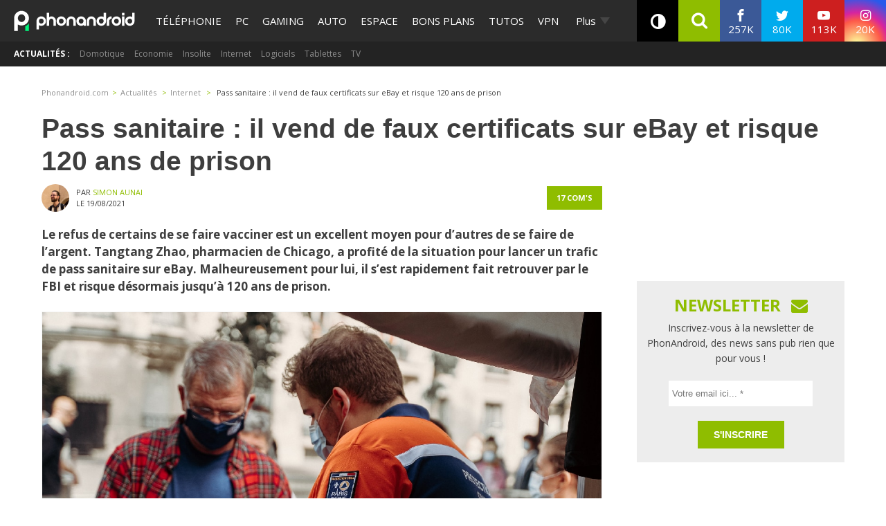

--- FILE ---
content_type: text/html; charset=utf-8
request_url: https://disqus.com/embed/comments/?base=default&f=phonandroid&t_i=2395577%20https%3A%2F%2Fwww.phonandroid.com%2F%3Fp%3D2395577&t_u=https%3A%2F%2Fwww.phonandroid.com%2Fce-pharmacien-risque-120-ans-de-prison-pour-avoir-vendu-de-faux-pass-sanitaires-sur-ebay.html&t_e=Pass%20sanitaire%20%3A%20il%20vend%20de%20faux%20certificats%20sur%20eBay%20et%20risque%20120%20ans%20de%20prison&t_d=Pass%20sanitaire%20%3A%20il%20vend%20de%20faux%20certificats%20sur%20eBay%20et%20risque%20120%20ans%20de%20prison&t_t=Pass%20sanitaire%20%3A%20il%20vend%20de%20faux%20certificats%20sur%20eBay%20et%20risque%20120%20ans%20de%20prison&s_o=default
body_size: 5803
content:
<!DOCTYPE html>

<html lang="fr" dir="ltr" class="not-supported type-">

<head>
    <title>Commentaires Disqus</title>

    
    <meta name="viewport" content="width=device-width, initial-scale=1, maximum-scale=1, user-scalable=no">
    <meta http-equiv="X-UA-Compatible" content="IE=edge"/>

    <style>
        .alert--warning {
            border-radius: 3px;
            padding: 10px 15px;
            margin-bottom: 10px;
            background-color: #FFE070;
            color: #A47703;
        }

        .alert--warning a,
        .alert--warning a:hover,
        .alert--warning strong {
            color: #A47703;
            font-weight: bold;
        }

        .alert--error p,
        .alert--warning p {
            margin-top: 5px;
            margin-bottom: 5px;
        }
        
        </style>
    
    <style>
        
        html, body {
            overflow-y: auto;
            height: 100%;
        }
        

        #error {
            display: none;
        }

        .clearfix:after {
            content: "";
            display: block;
            height: 0;
            clear: both;
            visibility: hidden;
        }

        
    </style>

</head>
<body>
    

    
    <div id="error" class="alert--error">
        <p>Nous sommes incapables de charger Disqus. Si vous êtes un modérateur, veuillez s'il vous plaît consulter notre <a href="https://docs.disqus.com/help/83/">guide de résolution des problèmes</a>.</p>
    </div>

    
    <script type="text/json" id="disqus-forumData">{"session":{"canModerate":false,"audienceSyncVerified":false,"canReply":true,"mustVerify":false,"recaptchaPublicKey":"6LfHFZceAAAAAIuuLSZamKv3WEAGGTgqB_E7G7f3","mustVerifyEmail":false},"forum":{"aetBannerConfirmation":"Merci de vous \u00eatre abonn\u00e9  \u00e0 la newsletter de PhonAndroid ! Si vous souhaitez vous d\u00e9sabonner, il y aura un lien dans les emails que vous recevrez de PhonAndroid.","founder":"27387148","twitterName":"phonandroid","commentsLinkOne":"1 com","guidelines":null,"disableDisqusBrandingOnPolls":false,"commentsLinkZero":"0 com","disableDisqusBranding":false,"id":"phonandroid","createdAt":"2012-11-23T22:11:59.569365","category":"Tech","aetBannerEnabled":false,"aetBannerTitle":"Ne rate plus nos actus ! Sois le premier \u00e0 lire l'information !","raw_guidelines":null,"initialCommentCount":null,"votingType":0,"daysUnapproveNewUsers":null,"installCompleted":true,"moderatorBadgeText":"Staff","commentPolicyText":"Les commentaires hors sujet , spam ou haineux peuvent \u00eatre supprim\u00e9s !","aetEnabled":false,"channel":null,"sort":2,"description":"\u003cp>PhonAndroid site communautaire sur le syst\u00e8me android\u003c/p>","organizationHasBadges":true,"newPolicy":true,"raw_description":"PhonAndroid site communautaire sur le syst\u00e8me android","customFont":null,"language":"fr","adsReviewStatus":1,"commentsPlaceholderTextEmpty":"Commencer une discussion...","daysAlive":630,"forumCategory":{"date_added":"2016-01-28T01:54:31","id":8,"name":"Tech"},"linkColor":null,"colorScheme":"auto","pk":"2007424","commentsPlaceholderTextPopulated":"Rejoins la discussion !","permissions":{},"commentPolicyLink":null,"aetBannerDescription":"Abonnez-vous \u00e0 PhonAndroid pour recevoir des mises \u00e0 jour quotidiennes des derniers articles directement dans votre bo\u00eete de r\u00e9ception sans publicit\u00e9s ","favicon":{"permalink":"https://disqus.com/api/forums/favicons/phonandroid.jpg","cache":"https://c.disquscdn.com/uploads/forums/200/7424/favicon.png"},"name":"PhonAndroid","commentsLinkMultiple":"{num} com's","settings":{"threadRatingsEnabled":false,"adsDRNativeEnabled":false,"behindClickEnabled":false,"disable3rdPartyTrackers":true,"adsVideoEnabled":false,"adsProductVideoEnabled":false,"adsPositionBottomEnabled":false,"ssoRequired":false,"contextualAiPollsEnabled":false,"unapproveLinks":true,"adsPositionRecommendationsEnabled":false,"adsEnabled":true,"adsProductLinksThumbnailsEnabled":true,"hasCustomAvatar":true,"organicDiscoveryEnabled":false,"adsProductDisplayEnabled":false,"adsProductLinksEnabled":true,"audienceSyncEnabled":false,"threadReactionsEnabled":false,"linkAffiliationEnabled":false,"adsPositionAiPollsEnabled":false,"disableSocialShare":false,"adsPositionTopEnabled":true,"adsProductStoriesEnabled":false,"sidebarEnabled":false,"adultContent":false,"allowAnonVotes":false,"gifPickerEnabled":true,"mustVerify":true,"badgesEnabled":false,"mustVerifyEmail":true,"allowAnonPost":false,"unapproveNewUsersEnabled":false,"mediaembedEnabled":true,"aiPollsEnabled":false,"userIdentityDisabled":true,"adsPositionPollEnabled":false,"discoveryLocked":false,"validateAllPosts":false,"adsSettingsLocked":false,"isVIP":false,"adsPositionInthreadEnabled":true},"organizationId":1108428,"typeface":"sans-serif","url":"https://www.phonandroid.com","daysThreadAlive":630,"avatar":{"small":{"permalink":"https://disqus.com/api/forums/avatars/phonandroid.jpg?size=32","cache":"https://c.disquscdn.com/uploads/forums/200/7424/avatar32.jpg?1431707721"},"large":{"permalink":"https://disqus.com/api/forums/avatars/phonandroid.jpg?size=92","cache":"https://c.disquscdn.com/uploads/forums/200/7424/avatar92.jpg?1431707721"}},"signedUrl":"https://disq.us/?url=https%3A%2F%2Fwww.phonandroid.com&key=YnBv7dpIwaQgGdlpcTg_hg"}}</script>

    <div id="postCompatContainer"><div class="comment__wrapper"><div class="comment__name clearfix"><img class="comment__avatar" src="https://c.disquscdn.com/uploads/forums/200/7424/avatar92.jpg?1431707721" width="32" height="32" /><strong><a href="">La Vérité</a></strong> &bull; il y a 4 années
        </div><div class="comment__content"><p>Quelle différence entre une dictature numérique et une prison ?</p></div></div><div class="comment__wrapper"><div class="comment__name clearfix"><img class="comment__avatar" src="https://c.disquscdn.com/uploads/forums/200/7424/avatar92.jpg?1431707721" width="32" height="32" /><strong><a href="">Pierre2073</a></strong> &bull; il y a 4 années
        </div><div class="comment__content"><p>Philippe Legrand je te rejoins complétement, la très grande majorité de la population commence a trouver normal de demander un pass sanitaire.<br>Si encore ce pass, et donc le vaccin permettait de ne plus transmettre le virus il y aurait peut-être place au débat. Mais en l'occurrence ce n'est pas le cas, ce vendeur de pass ne fait donc courir de danger à personne;</p></div></div><div class="comment__wrapper"><div class="comment__name clearfix"><img class="comment__avatar" src="https://c.disquscdn.com/uploads/users/12076/619/avatar92.jpg?1629464564" width="32" height="32" /><strong><a href="">Drake Shiryu</a></strong> &bull; il y a 4 années
        </div><div class="comment__content"><p>je ne saurais que vous inviter à prendre de véritables cours en microbiologie pour, un jour peut-être, lire les véritables études faites sur les vaccins et leurs effets.</p><p>loin de moi l'idée de dire que vous seriez bien con mais il y a des limites à tout.</p><p>un vaccin, qu'il soit contre la grippe, la covid, l'hépatite B.... rempli 2 fonctions</p><p>1) empêcher de développer la maladie<br>2) diminuer , voire bloquer, le risque de transmission</p><p>les deux fonctions sont permises par le même effet principal d'un vaccin: apprendre à l'organisme à reconnaître vite un agent pathogène pour lutter rapidement contre ce dernier, ainsi le pathogène aura peu de temps pour se répliquer avant d'être attaqué.<br>la charge virale (Nombre d'agents viraux par unité volume) est le facteur le plus important de la transmission, donc plus la charge virale est faible, moins on risque de contaminer son voisin..</p><p>malheureusement pour l'humanité, vos capacité de compréhensions semblent fort limitées et vous voici devenu sensible aux médias de haine qui vivent de leurs fake news, déformant au passage les faits réels.<br>quand on dit qu'un vaccin n'est pas efficace à 100% , il ne faut pas comprendre que personne n'est vraiment protégé (ni ne protège) mais que sur 100 personnes vaccinées, il en existe x% dont le système immunitaire sera insensible ou trop peu sensible à la dose de vaccin, qui laisseront donc le virus se multiplier tranquillou bilout sans broncher ne commenceront à montrer des signes que tardivement, diffusant à qui le veut (qui a dit que je parlais des crétins qui se filment en priant pour avoir la covid afin de démontrer que ce n'est qu'une invention..; pour décéder quelques semaines plus tard) .</p><p>en conclusion, oui, le pass sanitaire et le vaccin sont des mesures efficaces et complémentaires pour essayer d'en finir avec cette situation et ce virus qui, au fil des mutations, apprends à tuer (ou parfois juste détruire la vie) sans distinction d'âge, de facteurs de risques, ni de classe.</p></div></div><div class="comment__wrapper"><div class="comment__name clearfix"><img class="comment__avatar" src="https://c.disquscdn.com/uploads/forums/200/7424/avatar92.jpg?1431707721" width="32" height="32" /><strong><a href="">Philippe Legrand</a></strong> &bull; il y a 4 années
        </div><div class="comment__content"><p>Vos commentaires font peur, à quelques nuances près tout le monde trouve ça normal d'avoir un pass pour prendre un café mais pas le métro.. pour un simple  virus respiratoire qui a épargné 99,95 % de la population mondiale et pour lequel de vrais traitements existent, pour l'avoir vécu... <br>Une dérive totalitaire possible grâce à vos peurs et au matraquage permanent des médias façon Goebbels... <br>Bienvenue dans Black Miror sauf que là c'est vous qui jouez dedans...<br>Certains auraient été à l'aise sous le régime de Vichy.</p></div></div><div class="comment__wrapper"><div class="comment__name clearfix"><img class="comment__avatar" src="https://c.disquscdn.com/uploads/forums/200/7424/avatar92.jpg?1431707721" width="32" height="32" /><strong><a href="">Philippe Legrand</a></strong> &bull; il y a 4 années
        </div><div class="comment__content"><p>Ne pas confondre antivax et anti pass sanitaire de la honte.<br>Ce n'est pas être en bonne santé mentale que de s'adapter à une société malade.</p></div></div><div class="comment__wrapper"><div class="comment__name clearfix"><img class="comment__avatar" src="https://c.disquscdn.com/uploads/forums/200/7424/avatar92.jpg?1431707721" width="32" height="32" /><strong><a href="">Jean pierre</a></strong> &bull; il y a 4 années
        </div><div class="comment__content"><p>et pourquoi pas un emprisonnement à vie dans une cabine d'agonie? (cf star trek)</p></div></div><div class="comment__wrapper"><div class="comment__name clearfix"><img class="comment__avatar" src="https://c.disquscdn.com/uploads/users/12076/619/avatar92.jpg?1629464564" width="32" height="32" /><strong><a href="">Drake Shiryu</a></strong> &bull; il y a 4 années
        </div><div class="comment__content"><p>excellente référence, après ça reste énergivore comme dispositif, et ça me saoulerais de voir la facture énergétique gonfler pour ce genre d'individu qui ne méritent que le mépris et la privation des droits civiques.</p></div></div><div class="comment__wrapper"><div class="comment__name clearfix"><img class="comment__avatar" src="https://c.disquscdn.com/uploads/forums/200/7424/avatar92.jpg?1431707721" width="32" height="32" /><strong><a href="">Monté-cristo</a></strong> &bull; il y a 4 années
        </div><div class="comment__content"><p>Peine mesure mon cul<br>Bien fait pour sa tronche<br>Le maxi</p><p>J'aime bien voir certains trouvé des excuses au délinquants en col blanc</p><p>Il aurait été u jeune de la banlieue française, les rac..., seraient venu craché leurs haines</p></div></div><div class="comment__wrapper"><div class="comment__name clearfix"><img class="comment__avatar" src="https://c.disquscdn.com/uploads/forums/200/7424/avatar92.jpg?1431707721" width="32" height="32" /><strong><a href="">Lemoussaillon</a></strong> &bull; il y a 4 années
        </div><div class="comment__content"><p>Je vous trouve encore bien trop laxiste. La peine de mort par pendaison minimum.</p></div></div><div class="comment__wrapper"><div class="comment__name clearfix"><img class="comment__avatar" src="https://c.disquscdn.com/uploads/forums/200/7424/avatar92.jpg?1431707721" width="32" height="32" /><strong><a href="">Monté-cristo</a></strong> &bull; il y a 4 années
        </div><div class="comment__content"><p>Pourquoi pas, si son acte a fait que des gens ont été contaminés et sont morts du faite de ces actes<br>Étrange de voir certains ont une indignation à géométrie variable des que les coupables sont comme eux</p></div></div><div class="comment__wrapper"><div class="comment__name clearfix"><img class="comment__avatar" src="https://c.disquscdn.com/uploads/forums/200/7424/avatar92.jpg?1431707721" width="32" height="32" /><strong><a href="">Monté-cristo</a></strong> &bull; il y a 4 années
        </div><div class="comment__content"><p>Bien<br>En France il prends que du sursis <br>Au moins les juges français auraient pu ajouté une peine complètementaire pour ce genre d'individu ce livrant à ce trafique</p><p>Ex exclusion de la famille proche de la prise en charge par la secu<br>Et interdiction à vie d'exercer</p></div></div><div class="comment__wrapper"><div class="comment__name clearfix"><img class="comment__avatar" src="https://c.disquscdn.com/uploads/forums/200/7424/avatar92.jpg?1431707721" width="32" height="32" /><strong><a href="">Lemoussaillon</a></strong> &bull; il y a 4 années
        </div><div class="comment__content"><p>Même si ce qu’il a fait est condamnable, j’espère qu’il écopera d’une peine mesurée (1 an, ce serait déjà beaucoup) car ce sont vraiment des dingues aux États-Unis au niveau de la disproportionnalite des peines.</p></div></div><div class="comment__wrapper"><div class="comment__name clearfix"><img class="comment__avatar" src="https://c.disquscdn.com/uploads/users/25511/5530/avatar92.jpg?1644500984" width="32" height="32" /><strong><a href="">pa347 🏴‍☠️</a></strong> &bull; il y a 4 années
        </div><div class="comment__content"><p>Ou c'est peut être nous qui ne sommes pas assez sévères</p></div></div><div class="comment__wrapper"><div class="comment__name clearfix"><img class="comment__avatar" src="https://c.disquscdn.com/uploads/users/25511/5530/avatar92.jpg?1644500984" width="32" height="32" /><strong><a href="">pa347 🏴‍☠️</a></strong> &bull; il y a 4 années
        </div><div class="comment__content"><p>encore un intelligent... sur ebay.....</p></div></div><div class="comment__wrapper"><div class="comment__name clearfix"><img class="comment__avatar" src="https://c.disquscdn.com/uploads/users/9258/5464/avatar92.jpg?1438190132" width="32" height="32" /><strong><a href="">joe2x</a></strong> &bull; il y a 4 années
        </div><div class="comment__content"><p>D'un coté, s'il vendait avec des prix élevés, on aurait dit que c'est scandaleux de se faire autant d'argent sur les vaccins :)<br>Sinon, la peine n'est pas de 120 ans pour une unique personne mais 10 ans pour 12 personnes. Ils vont pouvoir s'en remettre ce qui n'aurait pas été le cas pour 120 ans ... Je pensais à une peine à perpétuité</p></div></div><div class="comment__wrapper"><div class="comment__name clearfix"><img class="comment__avatar" src="https://c.disquscdn.com/uploads/users/7103/8766/avatar92.jpg?1686762201" width="32" height="32" /><strong><a href="">Thomas Lupin</a></strong> &bull; il y a 4 années
        </div><div class="comment__content"><p>Non aux Etats Unis les peines se cumulent. Il est accusé de 12 choses différentes, chacune pouvant aller jusqu'à 10 ans de prison.<br>Il est seul.</p></div></div><div class="comment__wrapper"><div class="comment__name clearfix"><img class="comment__avatar" src="https://c.disquscdn.com/uploads/users/9258/5464/avatar92.jpg?1438190132" width="32" height="32" /><strong><a href="">joe2x</a></strong> &bull; il y a 4 années
        </div><div class="comment__content"><p>ah okay, j'avais mal compris. Merci pour l'éclaircissement ! :)</p></div></div></div>


    <div id="fixed-content"></div>

    
        <script type="text/javascript">
          var embedv2assets = window.document.createElement('script');
          embedv2assets.src = 'https://c.disquscdn.com/embedv2/latest/embedv2.js';
          embedv2assets.async = true;

          window.document.body.appendChild(embedv2assets);
        </script>
    



    
</body>
</html>


--- FILE ---
content_type: application/javascript; charset=utf-8
request_url: https://www.phonandroid.com/wp-content/themes/phonadroid-v3/assets/js/dark.min.js?v=1.0.4
body_size: 164
content:
var currentTheme=getCookie("xf_phonandroid_theme");var html=document.documentElement;function getCookie(cname){let name=cname+"=";let decodedCookie=decodeURIComponent(document.cookie);let ca=decodedCookie.split(";");for(let i=0;i<ca.length;i++){let c=ca[i];while(c.charAt(0)===" "){c=c.substring(1)}if(c.indexOf(name)===0){return c.substring(name.length,c.length)}}return""}function setCookie(cname,cvalue){const d=new Date;d.setTime(d.getTime()+30*24*60*60*1e3);let expires="expires="+d.toUTCString();document.cookie=cname+"="+cvalue+";"+expires+";path=/"}if(window.matchMedia&&window.matchMedia("(prefers-color-scheme: dark)").matches&&currentTheme===undefined){setCookie("xf_phonandroid_theme","dark");currentTheme="dark"}if(currentTheme==="dark"){if(html.classList.contains("light-theme")){html.classList.toggle("dark-theme")}else{html.classList.add("dark-theme")}}else if(currentTheme==="light"){if(html.classList.contains("dark-theme")){html.classList.toggle("light-theme")}else{html.classList.add("light-theme")}}document.addEventListener("DOMContentLoaded",function(event){var btn=document.querySelector(".dark-theme-icon");btn.addEventListener("click",function(){if(html.classList.contains("light-theme")){html.classList.remove("light-theme");html.classList.add("dark-theme");var theme="dark"}else if(html.classList.contains("dark-theme")){html.classList.remove("dark-theme");html.classList.add("light-theme");var theme="light"}else{html.classList.add("dark-theme");var theme="dark"}setCookie("xf_phonandroid_theme",theme)})});

--- FILE ---
content_type: application/javascript; charset=utf-8
request_url: https://www.phonandroid.com/wp-content/cache/min/1/wp-content/themes/phonadroid-v3/assets/js/nl.js?ver=1765269421
body_size: -227
content:
document.addEventListener("DOMContentLoaded",()=>{document.querySelectorAll('.jFormEmailNl').forEach(function(node){node.addEventListener('focus',function(){node.closest('.jNLForm').querySelector('.rgpdNewsletter').style='display:block;'});node.addEventListener('blur',function(){setTimeout(function(){node.closest('.jNLForm').querySelector('.rgpdNewsletter').style='display:none;'},200)})})})

--- FILE ---
content_type: application/javascript; charset=UTF-8
request_url: https://phonandroid.disqus.com/count-data.js?2=https%3A%2F%2Fwww.phonandroid.com%2Fce-pharmacien-risque-120-ans-de-prison-pour-avoir-vendu-de-faux-pass-sanitaires-sur-ebay.html
body_size: 345
content:
var DISQUSWIDGETS;

if (typeof DISQUSWIDGETS != 'undefined') {
    DISQUSWIDGETS.displayCount({"text":{"and":"et","comments":{"zero":"0 com","multiple":"{num} com's","one":"1 com"}},"counts":[{"id":"https:\/\/www.phonandroid.com\/ce-pharmacien-risque-120-ans-de-prison-pour-avoir-vendu-de-faux-pass-sanitaires-sur-ebay.html","comments":17}]});
}